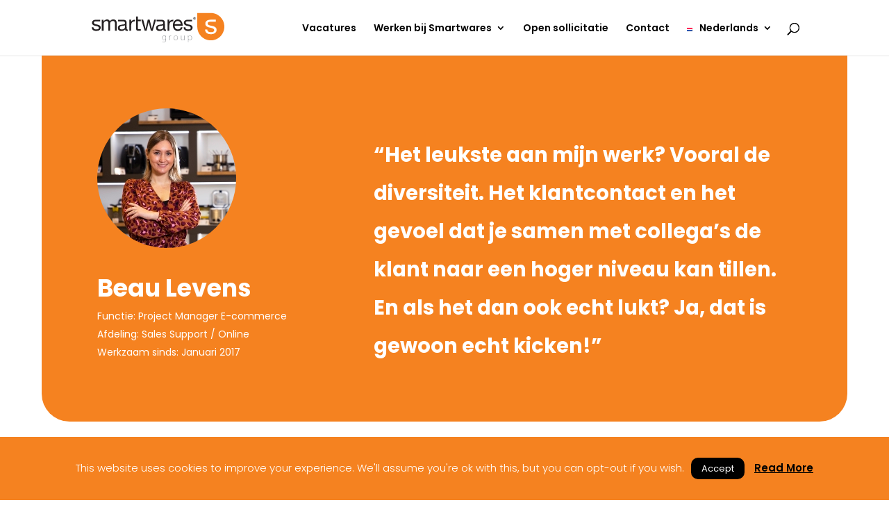

--- FILE ---
content_type: text/css; charset=utf-8
request_url: https://werkenbijsmartwaresgroup.b-cdn.net/wp-content/cache/min/1/wp-content/uploads/custom-css-js/2491.css?ver=1767969442
body_size: 128
content:
.jobs-row-button .button{position:relative;padding:.3em 1em;border:2px solid;background-color:transparent;background-repeat:no-repeat;background-position:center;background-size:cover;font-size:20px;font-weight:500;line-height:1.7em!important;-webkit-transition:all .2s;-moz-transition:all .2s;transition:all .2s;border-color:#edb059;border-radius:4px;-webkit-border-radius:4px;-moz-border-radius:4px;color:#edb059!important;cursor:pointer}.jobs-row-button .button:hover{padding:.3em 2em .3em .7em;border:2px solid transparent;background-color:rgba(255,255,255,.2)}.jobs-row-button .button:before{display:none}.jobs-row-button .button:after,.jobs-row-button .button:before{position:absolute;margin-left:-1em;opacity:0;text-shadow:none;font-size:32px;font-weight:400;font-style:normal;font-variant:none;line-height:1em;text-transform:none;content:"";-webkit-transition:all .2s;-moz-transition:all .2s;transition:all .2s}.jobs-row-button .button:hover:after{margin-left:0;opacity:1}img.attachment-job-image.size-job-image.wp-post-image{width:100vw}

--- FILE ---
content_type: text/css; charset=utf-8
request_url: https://werkenbijsmartwaresgroup.b-cdn.net/wp-content/cache/background-css/1/werkenbijsmartwaresgroup.b-cdn.net/wp-content/cache/min/1/wp-content/uploads/custom-css-js/2309.css?ver=1767969459&wpr_t=1768738973
body_size: 552
content:
.procedure{width:50%;float:right}#vaca-overview-process{min-height:auto}#procedure-hr-img{max-width:140px;float:left;margin-right:180px;margin-bottom:23px}#vacature-vragen{max-width:110px;float:left;margin-right:40px;margin-bottom:23px}ol.the-progress{font-size:.95em;width:100vw}.accordion-bar{position:relative;left:80px;top:-20px}.visible-content .indic{font-size:1.2em;transform:rotate(270deg);position:absolute;top:-15px;left:-6px}.visible-content.ui-state-active .indic{font-size:1.2em;transform:rotate(0deg);position:absolute;top:-18px;left:-5px;color:#edb059}li.accordion{display:-webkit-box;display:flex;position:relative;outline:none;margin:10px 0;padding:0;display:inline-block;width:100%;cursor:pointer}.accordion .visible-content:before{content:"";border:0 solid #fff;border-radius:30px;width:10px;height:10px;position:absolute;top:16px;left:6px;margin-right:0;background:#fff;z-index:1000;box-shadow:0 0 0 4px orange}.accordion:not(:last-child) .visible-content:after{content:"";height:110%;left:9px;top:28px;width:2px;border:1px solid #edb059;background:#edb059}.accordion .visible-content:after{content:"";position:absolute}.visible-content.ui-state-active:before{content:"";background:#edb059}.ui-state-active .accordion-title h2{font-weight:700;color:#edb059}.accordion .visible-content{width:100%;text-align:left;margin-left:30px}.visible-content .accordion-icon{display:inline-block;min-width:70px;text-align:center}.visible-content .accordion-icon img{display:inline-block}.visible-content .accordion-title{display:inline-block;vertical-align:middle;margin-top:-25px}.visible-content .accordion-title h2{margin:0 0 0 15px;font-weight:400;font-size:18px}.accordion ol{margin-left:126px;margin-top:-26px;list-style:none}.clock,.exp,.location{color:#555;font-weight:600}span.clock:before{content:"";width:15px;height:15px;background-size:15px 15px;display:inline-block;position:relative;top:3px;margin-right:4px;background-image:var(--wpr-bg-ead57514-be92-46a2-b191-1ef17785dafc)}span.exp:before{content:"";width:15px;height:15px;background-size:15px 15px;display:inline-block;position:relative;top:3px;margin:0 4px 0 8px;background-image:var(--wpr-bg-17f98d07-1699-489e-ba82-ea866db7b19b)}span.location:before{content:"";width:15px;height:15px;background-size:15px 15px;display:inline-block;position:relative;top:3px;margin:0 2px 0 8px;background-image:var(--wpr-bg-c27da878-3d3b-4894-b741-7397ae6a48e0)}

--- FILE ---
content_type: text/css; charset=utf-8
request_url: https://werkenbijsmartwaresgroup.b-cdn.net/wp-content/et-cache/486/et-core-unified-486.min.css?ver=1768395817
body_size: 336
content:
#page-container{overflow:hidden}.et_fixed_nav.et_show_nav #page-container{padding-top:55px!important}.container{max-width:1280px}#top-menu a{color:#000!important}.wpml-ls-menu-item .wpml-ls-flag{padding-right:10px!important}.nav li ul{border-top:none!important;border-radius:40px!important}#top-menu li.current-menu-item>a,#top-menu li.current_page_item>a{color:#f58220!important}#top-menu-nav #top-menu a:hover,#mobile_menu_slide a:hover{color:#f58220!important;opacity:1!important}#cookie-law-info-bar{font-size:15px;background-color:#f58220!important;color:#fff!important;margin:0 auto;padding:20px 10px;position:absolute;text-align:center;box-sizing:border-box;width:100%;z-index:9999;display:none;left:0px;font-weight:300;box-shadow:none!important}.cli-plugin-button,.cli-plugin-button:visited,.medium.cli-plugin-button,.medium.cli-plugin-button:visited{padding-left:15px!important;padding-right:15px!important;margin:10px!important;border-radius:10px!important}.cli-plugin-main-link{color:#000!important}#cookie-law-info-again{color:#fff!important;background-color:#f58220!important;box-shadow:none!important;border-radius:10px 10px 0px 0px;padding-left:15px;padding-right:15px}@media only screen and (max-width:768px){.et_fixed_nav.et_show_nav #page-container{padding-top:30px!important}}.et_pb_contact_right{margin-top:20px!important}.et_pb_contact_right p input{max-width:65px!important;padding:24px!important;background-color:#fff!important;border-radius:15px!important;margin-left:10px!important}.et_pb_menu li li a:hover{background-color:#fff}.et_pb_menu li li a{background-color:#fff}@media (max-width:980px){.pa-open-mobile-menu .et_pb_menu__menu{display:flex!important}.pa-open-mobile-menu .et_mobile_nav_menu{display:none!important}}

--- FILE ---
content_type: image/svg+xml
request_url: https://werkenbijsmartwaresgroup.b-cdn.net/wp-content/uploads/2024/07/Logo_Smartwares-Group_FC.svg
body_size: 2557
content:
<?xml version="1.0" encoding="UTF-8"?>
<svg xmlns="http://www.w3.org/2000/svg" id="Layer_1" data-name="Layer 1" version="1.1" viewBox="0 0 451.7 102.2">
  <defs>
    <style>
      .cls-1 {
        fill: #231f20;
      }

      .cls-1, .cls-2, .cls-3 {
        stroke-width: 0px;
      }

      .cls-2 {
        fill: #9d9fa2;
      }

      .cls-3 {
        fill: #f58220;
      }
    </style>
  </defs>
  <g>
    <path class="cls-2" d="M253,90.9c0,4-.8,6-2.1,7.2-1.4,1.4-3.5,1.8-5.3,1.8s-3.8-.5-5-1.4l.6-1.2c1.1.7,2.6,1.3,4.6,1.3,3.3,0,5.6-1.7,5.6-6.3v-2.2h0c-.8,1.6-2.6,3-5.4,3s-6.7-3.4-6.7-7.7,3.6-8.3,7-8.3,4.6,1.7,5.3,3h0v-2.6h1.5c0,1.2-.1,2.4-.1,4v9.3ZM251.5,83.6c0-.6,0-1.1-.2-1.5-.6-1.8-2.3-3.5-4.8-3.5s-5.6,2.7-5.6,6.8,1.8,6.5,5.5,6.5,4-1.3,4.8-3.5c.2-.5.3-1.1.3-1.7v-3.1Z"></path>
    <path class="cls-2" d="M264.4,82.3c0-1.6,0-3.1-.1-4.7h1.4v3.1h.2c.7-2,2.3-3.5,4.4-3.5s.5,0,.6,0v1.5c-.2,0-.5,0-.7,0-2.1,0-3.7,1.8-4.1,4.3,0,.5-.1,1-.1,1.5v8.6h-1.6v-10.9Z"></path>
    <path class="cls-2" d="M286,93.5c-4,0-7.1-3.1-7.1-8s3.5-8.3,7.4-8.3,7.2,3.2,7.2,8-4,8.3-7.4,8.3h0ZM286.1,92.2c3.2,0,5.8-2.9,5.8-6.9s-1.6-6.8-5.7-6.8-5.8,3.5-5.8,6.9,2.5,6.8,5.6,6.8h0Z"></path>
    <path class="cls-2" d="M315.9,89.4c0,1.4,0,2.6.1,3.8h-1.5v-2.8h-.2c-.8,1.5-2.6,3.1-5.3,3.1s-5.3-1-5.3-6.9v-9h1.6v8.8c0,3.4,1,5.8,4.1,5.8s3.9-1.6,4.6-3.1c.2-.5.3-1.1.3-1.7v-9.7h1.6v11.8Z"></path>
    <path class="cls-2" d="M327.6,82.6c0-1.9,0-3.5-.1-5h1.5v3h.2c1.1-2,3-3.3,5.8-3.3,4,0,6.7,3.3,6.7,7.9s-3.3,8.4-7.1,8.4-4.2-1-5.3-2.9h0v8.9h-1.6v-17ZM329.1,87c0,.4,0,.8.1,1.2.6,2.4,2.7,4,5.1,4,3.6,0,5.6-2.9,5.6-7s-1.9-6.6-5.5-6.6-4.5,1.6-5.2,4.1c0,.4-.2.9-.2,1.3v3Z"></path>
  </g>
  <path class="cls-1" d="M40.3,24.3v6.3c0,0,0,0,0,0,2.7-4.1,6.5-7.3,11.6-7.3s4.2.5,6,1.4c1.8.9,3.1,2.5,3.8,4.7,1.2-1.9,2.8-3.4,4.8-4.5,2-1.1,4.1-1.6,6.5-1.6s3.4.2,4.9.6c1.5.4,2.7,1,3.7,1.8,1,.8,1.9,1.9,2.4,3.2.6,1.3.9,2.9.9,4.8v27.5h-5.9v-24.7c0-1.1,0-2.2-.3-3.1-.2-1-.5-1.8-1-2.5-.5-.7-1.2-1.3-2.1-1.7-.9-.4-2.1-.6-3.5-.6-2.9,0-5.2.8-6.9,2.5-1.7,1.7-2.5,3.9-2.5,6.7v23.6h-5.9v-24.7c0-1.2-.1-2.2-.3-3.2-.2-1-.6-1.8-1.1-2.5-.5-.7-1.2-1.3-2-1.7-.9-.4-2-.6-3.3-.6s-3.2.3-4.4,1c-1.2.7-2.2,1.5-3,2.5-.8,1-1.4,2.7-1.7,3.7-.4,1-.5,2.4-.5,3.1v22.4h-6V24.3h5.7Z"></path>
  <path class="cls-1" d="M118.6,61.5c-1.5-.2-2.5-.5-3.4-1.3-.9-.9-1.4-1.8-1.4-3.7-1.6,1.9-3.5,3.3-5.7,4.2-2.1.9-4.5,1.3-7,1.3s-3.1-.2-4.6-.5c-1.4-.3-2.7-.9-3.8-1.7-1.1-.8-1.9-1.8-2.6-3.1-.6-1.3-.9-2.8-.9-4.6s.4-3.7,1-5c.7-1.3,1.6-2.4,2.7-3.2,1.1-.8,2.4-1.4,3.9-1.8,1.5-.4,3-.8,4.5-1,1.6-.3,3.2-.6,4.6-.7,1.5-.2,2.7-.4,3.9-.7,1.1-.3,2-.7,2.6-1.3.6-.6,1-1.4,1-2.5s-.4-2.8-.9-3.6c-.5-.8-1.1-1.4-1.9-1.8-.8-.4-1.6-.7-2.6-.8-1-.1-1.9-.2-2.8-.2h-15.4v-5.2h15.7c1.6,0,3.2.1,4.8.3,1.6.2,3,.7,4.3,1.4,1.3.7,2.3,1.7,3.1,3,.8,1.3,1.2,3.2,1.2,5.3l.2,17.3c0,1.4-.4,5.5,1.9,5.5s1.1-.1,1.8-.3v4.6c-1.4.5-2.7.7-4.5.4ZM110.6,43.9c-1.2.3-2.5.5-3.8.6-1.3.2-2.7.3-4,.6-1.3.2-2.5.5-3.6,1-1.1.5-1.9,1.1-2.6,2-.7.9-1,2-1,3.5s.2,1.8.6,2.5c.4.7.9,1.2,1.5,1.6.6.4,1.4.7,2.2.9.9.2,1.7.3,2.6.3,1.9,0,3.6-.3,5-.8,1.4-.5,2.5-1.2,3.4-2,.9-.8,1.5-1.7,1.9-2.6.4-1,.6-1.8.6-2.7v-6c-.7.6-1.7,1-2.9,1.2Z"></path>
  <path class="cls-1" d="M133.9,24.1v7.6h.1c1.4-2.9,3.2-4.2,5.3-5.6,2.1-1.4,5-2,8.2-1.9v5.4c-2.4,0-4.6.3-6.3,1-1.7.7-3,1.6-4,2.8-1,1.2-1.8,2.8-2.2,4.5-.5,1.8-.7,5-.7,7.3v16h-5.9V24.1h5.6Z"></path>
  <path class="cls-1" d="M248.6,61.5c-1.5-.2-2.5-.5-3.4-1.3-.9-.9-1.4-1.8-1.4-3.7-1.6,1.9-3.5,3.3-5.7,4.2-2.2.9-4.5,1.3-7,1.3s-3.1-.2-4.6-.5c-1.4-.3-2.7-.9-3.8-1.7-1.1-.8-1.9-1.8-2.6-3.1-.6-1.3-.9-2.8-.9-4.6s.3-3.7,1-5c.7-1.3,1.6-2.4,2.7-3.2,1.1-.8,2.4-1.4,3.9-1.8,1.5-.4,2.9-.8,4.5-1,1.6-.3,3.2-.6,4.6-.7,1.5-.2,2.7-.4,3.9-.7,1.1-.3,2-.7,2.6-1.3.6-.6,1-1.4,1-2.5s-.4-2.8-.9-3.6c-.5-.8-1.1-1.4-1.9-1.8-.8-.4-1.6-.7-2.6-.8-1-.1-1.9-.2-2.8-.2h-14.2v-5.2h14.6c1.6,0,3.2.1,4.8.3,1.6.2,3,.7,4.3,1.4,1.3.7,2.3,1.7,3.1,3,.8,1.3,1.2,3,1.2,5.1l.2,17.5c0,1.4-.4,5.5,1.9,5.5s1.1-.1,1.8-.3v4.6c-1.4.5-2.7.7-4.5.4ZM240.5,43.9c-1.2.3-2.5.5-3.8.6-1.3.2-2.6.3-4,.6-1.3.2-2.5.5-3.6,1-1.1.5-1.9,1.1-2.6,2-.7.9-1,2-1,3.5s.2,1.8.6,2.5c.4.7.9,1.2,1.5,1.6.6.4,1.4.7,2.2.9.9.2,1.7.3,2.6.3,1.9,0,3.6-.3,5-.8,1.4-.5,2.5-1.2,3.4-2,.9-.8,1.5-1.7,1.9-2.6.4-1,.6-1.8.6-2.7v-6c-.7.6-1.7,1-2.9,1.2Z"></path>
  <path class="cls-1" d="M263.9,24.1v7.6h.1c1.4-2.9,3.2-4.2,5.3-5.6,2.1-1.4,5-2,8.2-1.9v5.4c-2.4,0-4.6.3-6.3,1-1.7.7-3,1.6-4,2.8-1,1.2-1.8,2.8-2.2,4.5-.5,1.8-.7,5-.7,7.3v16h-5.9V24.1h5.6Z"></path>
  <path class="cls-1" d="M167,24.1v5.2h-10v23.5c0,.7,0,1.3.2,1.7.1.4.3.7.7,1,.3.2.8.4,1.4.5.6,0,1.3.1,2.3.1h5.6v5.2h-7.4c-1.5,0-2.8-.1-3.9-.3-1.1-.2-2-.6-2.6-1.1-.7-.6-1.2-1.3-1.5-2.4-.3-1-.5-2.4-.5-4V13.3h5.9v10.8h10Z"></path>
  <path class="cls-1" d="M201.4,61.2l-7.3-29.7h-.1l-7.2,29.7h-6.4l-11.5-37.1h6.5l8.1,30.6h.1l7.2-30.6h6.5l7.5,30.6h.1l8-30.6h6.1l-11.4,37.2h-6.2Z"></path>
  <path class="cls-1" d="M303.6,58.8c-2.7,2.1-6.1,3.1-10.1,3.1s-5.4-.5-7.5-1.4c-2.1-1-3.9-2.3-5.3-4-1.4-1.7-2.5-3.8-3.2-6.2-.7-2.4-1.1-5-1.2-7.8,0-2.8.4-5.4,1.3-7.7.8-2.3,2-4.4,3.5-6.1,1.5-1.7,3.3-3.1,5.3-4,2.1-1,4.3-1.4,6.8-1.4s5.8.7,8,2c2.1,1.4,3.8,3.1,5.1,5.2,1.3,2.1,2.2,4.4,2.6,6.9.5,2.5.7,4.8.6,7.1h-26.9c0,1.6.1,3.2.6,4.6.4,1.5,1.1,2.7,2,3.9.9,1.1,2.1,2,3.5,2.7,1.4.7,3.1,1,5.1,1s4.6-.6,6.2-1.8c1.6-1.2,2.6-2.4,3.2-5.4h5.8c-.8,4.7-2.5,7.2-5.2,9.3ZM302.2,35.1c-.5-1.3-1.3-2.4-2.2-3.3-.9-.9-2-1.7-3.2-2.2-1.2-.5-2.6-.8-4.1-.8s-2.9.3-4.1.8c-1.2.5-2.3,1.3-3.2,2.3-.9,1-1.6,2.1-2.1,3.3-.5,1.3-.8,2.6-.9,4h20.6c0-1.4-.4-2.8-.9-4.1Z"></path>
  <path class="cls-1" d="M40.7,24.5"></path>
  <path class="cls-1" d="M40.7,24.5"></path>
  <path class="cls-1" d="M40.7,24.5"></path>
  <path class="cls-1" d="M7.1,53.2c.6.9,1.3,1.6,2.2,2.2.9.5,1.9.9,3.1,1.1,1.1.2,2.3.3,3.5.3s1.9,0,2.9-.2c1-.1,2-.4,2.8-.8.9-.4,1.6-.9,2.1-1.6.6-.7.8-1.6.8-2.7s-.6-2.7-1.7-3.5c-1.2-.8-2.6-1.4-4.3-1.9-1.7-.5-3.6-.9-5.7-1.3-2-.4-3.9-.9-5.7-1.7-1.7-.7-3.2-1.7-4.3-3-1.2-1.3-1.7-3.1-1.7-5.4s.2-3.5,1.1-4.8c.8-1.3,1.9-2.4,3.1-3.2,1.3-.8,2.7-1.4,4.3-1.8,1.6-.4,3.2-.6,4.8-.6h14.6v5.2h-14.1c-.9,0-1.8,0-2.7.2-.9.1-1.7.4-2.5.7-.7.3-1.3.8-1.8,1.4-.5.6-.5,1.6-.5,2.5s.4,2,1.1,2.6c.7.7,1.6,1.2,2.7,1.7,1.1.4,2.4.8,3.7,1.1,1.4.3,2.8.6,4.2.9,1.5.3,2.9.7,4.3,1.2,1.4.5,2.7,1.1,3.7,1.8,1.1.8,2,1.7,2.6,2.9.7,1.2,1,2.5,1,4.2s-.5,3.9-1.4,5.3c-.9,1.4-2.1,2.6-3.5,3.5-1.5.9-3.1,1.5-4.9,1.8-1.8.3-3.6.5-5.5.5s-3.9-.2-5.7-.6c-1.8-.4-3.4-1.1-4.8-2-1.4-1-2.5-2.2-3.3-3.8-.8-1.5-1.3-3.4-1.4-5.7h5.9c0,1.3.3,2.4.9,3.3Z"></path>
  <path class="cls-1" d="M319.7,53.2c.6.9,1.3,1.6,2.2,2.2.9.5,1.9.9,3.1,1.1,1.1.2,2.3.3,3.5.3s1.9,0,2.9-.2c1-.1,2-.4,2.8-.8.9-.4,1.6-.9,2.1-1.6.6-.7.8-1.6.8-2.7s-.6-2.7-1.7-3.5c-1.2-.8-2.6-1.4-4.3-1.9-1.7-.5-3.6-.9-5.7-1.3-2-.4-3.9-.9-5.7-1.7-1.7-.7-3.2-1.7-4.3-3-1.2-1.3-1.7-3.1-1.7-5.4s.2-3.5,1.1-4.8c.8-1.3,1.9-2.4,3.1-3.2,1.3-.8,2.7-1.4,4.3-1.8,1.6-.4,3.2-.6,4.8-.6h14.6v5.2h-14.1c-.9,0-1.8,0-2.7.2-.9.1-1.7.4-2.5.7-.7.3-1.3.8-1.8,1.4-.5.6-.5,1.6-.5,2.5s.4,2,1.1,2.6c.7.7,1.6,1.2,2.7,1.7,1.1.4,2.4.8,3.7,1.1,1.4.3,2.8.6,4.2.9,1.5.3,2.9.7,4.3,1.2,1.4.5,2.7,1.1,3.7,1.8,1.1.8,2,1.7,2.6,2.9.7,1.2,1,2.5,1,4.2s-.5,3.9-1.4,5.3c-.9,1.4-2.1,2.6-3.5,3.5-1.5.9-3.1,1.5-4.9,1.8-1.8.3-3.6.5-5.4.5s-3.9-.2-5.7-.6c-1.8-.4-3.4-1.1-4.8-2-1.4-1-2.5-2.2-3.3-3.8-.8-1.5-1.3-3.4-1.4-5.7h5.9c0,1.3.3,2.4.9,3.3Z"></path>
  <path class="cls-3" d="M405.4,1.6h-46v46c0,25.4,20.6,46,46,46s46-20.6,46-46S430.8,1.6,405.4,1.6ZM423.3,65.2c-1.2,1.9-2.7,3.3-4.6,4.5-1.9,1.1-4,1.9-6.3,2.4-2.3.4-4.7.7-7,.7s-5-.3-7.3-.8c-2.3-.5-4.4-1.4-6.2-2.6-1.8-1.2-3.2-2.8-4.3-4.8-1.1-2-1.7-4.4-1.8-7.3h7.6c0,1.7.4,3.1,1.2,4.2.7,1.2,1.7,2.1,2.8,2.8,1.2.7,2.5,1.2,3.9,1.5,1.5.3,3,.4,4.5.4s2.4,0,3.8-.3c1.3-.2,2.5-.5,3.6-1,1.1-.5,2-1.2,2.7-2.1.7-.9,1.1-2.1,1.1-3.5s-.7-3.5-2.2-4.5c-1.5-1-3.3-1.8-5.6-2.5-2.2-.6-4.7-1.2-7.3-1.7-2.6-.5-5-1.2-7.3-2.1-2.2-.9-4.1-2.2-5.6-3.9-1.5-1.7-2.2-4-2.2-7s.3-4.5,1.4-6.2c1-1.7,2.4-3,4-4.1,1.6-1,3.5-1.8,5.5-2.3,2.1-.5,4.1-.8,6.1-.8h18.8v6.7h-18.1c-1.1,0-2.3,0-3.4.3-1.2.2-2.2.5-3.2.9-1,.4-1.7,1-2.3,1.8-.6.7-.7,2-.7,3.2s.5,2.5,1.4,3.4c.9.9,2.1,1.6,3.5,2.1,1.4.6,3,1,4.8,1.4,1.8.4,3.6.8,5.4,1.2,1.9.4,3.8.9,5.6,1.5,1.8.6,3.4,1.4,4.8,2.4,1.4,1,2.5,2.2,3.4,3.7.9,1.5,1.3,3.2,1.3,5.4s-.6,5-1.7,6.8Z"></path>
  <path class="cls-1" d="M354.2,19.8c0,2.3-1.8,4.1-4.1,4.1-2.3,0-4.1-1.8-4.1-4.1,0-2.3,1.8-4.1,4.1-4,2.2,0,4,1.8,4,4.1M347.1,19.8c0,1.8,1.3,3.3,3.1,3.3,1.7,0,3-1.4,3-3.2,0-1.8-1.3-3.3-3-3.3-1.7,0-3,1.4-3.1,3.2M349.5,21.9h-.9s0-4.1,0-4.1c.4,0,.9-.1,1.5-.1.7,0,1.1.1,1.3.3.2.2.4.5.4.9,0,.5-.4.8-.8,1h0c.4.2.6.5.7,1,.1.6.2.8.3,1h-1c-.1-.2-.2-.5-.3-1,0-.4-.3-.6-.8-.6h-.4s0,1.6,0,1.6ZM349.5,19.6h.4c.5,0,.9-.2.9-.6,0-.4-.3-.6-.8-.6-.2,0-.4,0-.5,0v1.2Z"></path>
</svg>


--- FILE ---
content_type: text/plain
request_url: https://www.google-analytics.com/j/collect?v=1&_v=j102&aip=1&a=2009253497&t=pageview&_s=1&dl=https%3A%2F%2Fwww.werkenbijsmartwaresgroup.com%2Fwerken-bij-smartwares%2Fmedewerkers-aan-het-woord%2Fbeau-levens%2F&ul=en-us%40posix&dt=Beau%20Levens%20-%20Werken%20bij%20Smartwares%20Group&sr=1280x720&vp=1280x720&_u=YEBAAEABAAAAACAAI~&jid=120044419&gjid=684846768&cid=2138847963.1768735376&tid=UA-123888369-2&_gid=901590420.1768735376&_r=1&_slc=1&gtm=45He61e1n81KK6Z9GFv810581746za200zd810581746&gcd=13l3l3l3l1l1&dma=0&tag_exp=103116026~103200004~104527907~104528500~104684208~104684211~105391253~115495938~115616986~115938465~115938468~116491844~117041588&z=398549948
body_size: -454
content:
2,cG-CEYPM83S49

--- FILE ---
content_type: text/javascript; charset=utf-8
request_url: https://werkenbijsmartwaresgroup.b-cdn.net/wp-content/cache/min/1/wp-content/uploads/custom-css-js/2492.js?ver=1767969442
body_size: -162
content:
jQuery(function($){$('.vacature-url').attr('href',$('.jobs-row-apply a.et_pb_button').attr('href'))})

--- FILE ---
content_type: text/javascript; charset=utf-8
request_url: https://werkenbijsmartwaresgroup.b-cdn.net/wp-content/cache/min/1/wp-content/themes/Divi%20Child/js/functions.js?ver=1767969443
body_size: 24
content:
jQuery(function($){$('.single-jobs .jobs-row-apply button').each(function(){let linkValue=$(this).text().toLowerCase();$(this).parent().html('<a href="'+linkValue+'" target="_blank" class="et_pb_button et_pb_more_button et_pb_button_one" style="border-color: #edb059; border-radius: 4px; color: #edb059 !important; cursor: pointer;">Solliciteer nu</a>')});$('.single-jobs .jobs-row-apply a.et_pb_more_button').each(function(){$(this).mouseover(function(){$(this).css({"background-color":"#e9e9e9","border-color":"#e9e9e9"})});$(this).mouseout(function(){$(this).css({"background-color":"#f5f5f5","border-color":"#edb059"})})})})

--- FILE ---
content_type: image/svg+xml
request_url: https://werkenbijsmartwaresgroup.b-cdn.net/wp-content/uploads/2024/07/Logo_Smartwares-Group_FC.svg
body_size: 2566
content:
<?xml version="1.0" encoding="UTF-8"?>
<svg xmlns="http://www.w3.org/2000/svg" id="Layer_1" data-name="Layer 1" version="1.1" viewBox="0 0 451.7 102.2">
  <defs>
    <style>
      .cls-1 {
        fill: #231f20;
      }

      .cls-1, .cls-2, .cls-3 {
        stroke-width: 0px;
      }

      .cls-2 {
        fill: #9d9fa2;
      }

      .cls-3 {
        fill: #f58220;
      }
    </style>
  </defs>
  <g>
    <path class="cls-2" d="M253,90.9c0,4-.8,6-2.1,7.2-1.4,1.4-3.5,1.8-5.3,1.8s-3.8-.5-5-1.4l.6-1.2c1.1.7,2.6,1.3,4.6,1.3,3.3,0,5.6-1.7,5.6-6.3v-2.2h0c-.8,1.6-2.6,3-5.4,3s-6.7-3.4-6.7-7.7,3.6-8.3,7-8.3,4.6,1.7,5.3,3h0v-2.6h1.5c0,1.2-.1,2.4-.1,4v9.3ZM251.5,83.6c0-.6,0-1.1-.2-1.5-.6-1.8-2.3-3.5-4.8-3.5s-5.6,2.7-5.6,6.8,1.8,6.5,5.5,6.5,4-1.3,4.8-3.5c.2-.5.3-1.1.3-1.7v-3.1Z"></path>
    <path class="cls-2" d="M264.4,82.3c0-1.6,0-3.1-.1-4.7h1.4v3.1h.2c.7-2,2.3-3.5,4.4-3.5s.5,0,.6,0v1.5c-.2,0-.5,0-.7,0-2.1,0-3.7,1.8-4.1,4.3,0,.5-.1,1-.1,1.5v8.6h-1.6v-10.9Z"></path>
    <path class="cls-2" d="M286,93.5c-4,0-7.1-3.1-7.1-8s3.5-8.3,7.4-8.3,7.2,3.2,7.2,8-4,8.3-7.4,8.3h0ZM286.1,92.2c3.2,0,5.8-2.9,5.8-6.9s-1.6-6.8-5.7-6.8-5.8,3.5-5.8,6.9,2.5,6.8,5.6,6.8h0Z"></path>
    <path class="cls-2" d="M315.9,89.4c0,1.4,0,2.6.1,3.8h-1.5v-2.8h-.2c-.8,1.5-2.6,3.1-5.3,3.1s-5.3-1-5.3-6.9v-9h1.6v8.8c0,3.4,1,5.8,4.1,5.8s3.9-1.6,4.6-3.1c.2-.5.3-1.1.3-1.7v-9.7h1.6v11.8Z"></path>
    <path class="cls-2" d="M327.6,82.6c0-1.9,0-3.5-.1-5h1.5v3h.2c1.1-2,3-3.3,5.8-3.3,4,0,6.7,3.3,6.7,7.9s-3.3,8.4-7.1,8.4-4.2-1-5.3-2.9h0v8.9h-1.6v-17ZM329.1,87c0,.4,0,.8.1,1.2.6,2.4,2.7,4,5.1,4,3.6,0,5.6-2.9,5.6-7s-1.9-6.6-5.5-6.6-4.5,1.6-5.2,4.1c0,.4-.2.9-.2,1.3v3Z"></path>
  </g>
  <path class="cls-1" d="M40.3,24.3v6.3c0,0,0,0,0,0,2.7-4.1,6.5-7.3,11.6-7.3s4.2.5,6,1.4c1.8.9,3.1,2.5,3.8,4.7,1.2-1.9,2.8-3.4,4.8-4.5,2-1.1,4.1-1.6,6.5-1.6s3.4.2,4.9.6c1.5.4,2.7,1,3.7,1.8,1,.8,1.9,1.9,2.4,3.2.6,1.3.9,2.9.9,4.8v27.5h-5.9v-24.7c0-1.1,0-2.2-.3-3.1-.2-1-.5-1.8-1-2.5-.5-.7-1.2-1.3-2.1-1.7-.9-.4-2.1-.6-3.5-.6-2.9,0-5.2.8-6.9,2.5-1.7,1.7-2.5,3.9-2.5,6.7v23.6h-5.9v-24.7c0-1.2-.1-2.2-.3-3.2-.2-1-.6-1.8-1.1-2.5-.5-.7-1.2-1.3-2-1.7-.9-.4-2-.6-3.3-.6s-3.2.3-4.4,1c-1.2.7-2.2,1.5-3,2.5-.8,1-1.4,2.7-1.7,3.7-.4,1-.5,2.4-.5,3.1v22.4h-6V24.3h5.7Z"></path>
  <path class="cls-1" d="M118.6,61.5c-1.5-.2-2.5-.5-3.4-1.3-.9-.9-1.4-1.8-1.4-3.7-1.6,1.9-3.5,3.3-5.7,4.2-2.1.9-4.5,1.3-7,1.3s-3.1-.2-4.6-.5c-1.4-.3-2.7-.9-3.8-1.7-1.1-.8-1.9-1.8-2.6-3.1-.6-1.3-.9-2.8-.9-4.6s.4-3.7,1-5c.7-1.3,1.6-2.4,2.7-3.2,1.1-.8,2.4-1.4,3.9-1.8,1.5-.4,3-.8,4.5-1,1.6-.3,3.2-.6,4.6-.7,1.5-.2,2.7-.4,3.9-.7,1.1-.3,2-.7,2.6-1.3.6-.6,1-1.4,1-2.5s-.4-2.8-.9-3.6c-.5-.8-1.1-1.4-1.9-1.8-.8-.4-1.6-.7-2.6-.8-1-.1-1.9-.2-2.8-.2h-15.4v-5.2h15.7c1.6,0,3.2.1,4.8.3,1.6.2,3,.7,4.3,1.4,1.3.7,2.3,1.7,3.1,3,.8,1.3,1.2,3.2,1.2,5.3l.2,17.3c0,1.4-.4,5.5,1.9,5.5s1.1-.1,1.8-.3v4.6c-1.4.5-2.7.7-4.5.4ZM110.6,43.9c-1.2.3-2.5.5-3.8.6-1.3.2-2.7.3-4,.6-1.3.2-2.5.5-3.6,1-1.1.5-1.9,1.1-2.6,2-.7.9-1,2-1,3.5s.2,1.8.6,2.5c.4.7.9,1.2,1.5,1.6.6.4,1.4.7,2.2.9.9.2,1.7.3,2.6.3,1.9,0,3.6-.3,5-.8,1.4-.5,2.5-1.2,3.4-2,.9-.8,1.5-1.7,1.9-2.6.4-1,.6-1.8.6-2.7v-6c-.7.6-1.7,1-2.9,1.2Z"></path>
  <path class="cls-1" d="M133.9,24.1v7.6h.1c1.4-2.9,3.2-4.2,5.3-5.6,2.1-1.4,5-2,8.2-1.9v5.4c-2.4,0-4.6.3-6.3,1-1.7.7-3,1.6-4,2.8-1,1.2-1.8,2.8-2.2,4.5-.5,1.8-.7,5-.7,7.3v16h-5.9V24.1h5.6Z"></path>
  <path class="cls-1" d="M248.6,61.5c-1.5-.2-2.5-.5-3.4-1.3-.9-.9-1.4-1.8-1.4-3.7-1.6,1.9-3.5,3.3-5.7,4.2-2.2.9-4.5,1.3-7,1.3s-3.1-.2-4.6-.5c-1.4-.3-2.7-.9-3.8-1.7-1.1-.8-1.9-1.8-2.6-3.1-.6-1.3-.9-2.8-.9-4.6s.3-3.7,1-5c.7-1.3,1.6-2.4,2.7-3.2,1.1-.8,2.4-1.4,3.9-1.8,1.5-.4,2.9-.8,4.5-1,1.6-.3,3.2-.6,4.6-.7,1.5-.2,2.7-.4,3.9-.7,1.1-.3,2-.7,2.6-1.3.6-.6,1-1.4,1-2.5s-.4-2.8-.9-3.6c-.5-.8-1.1-1.4-1.9-1.8-.8-.4-1.6-.7-2.6-.8-1-.1-1.9-.2-2.8-.2h-14.2v-5.2h14.6c1.6,0,3.2.1,4.8.3,1.6.2,3,.7,4.3,1.4,1.3.7,2.3,1.7,3.1,3,.8,1.3,1.2,3,1.2,5.1l.2,17.5c0,1.4-.4,5.5,1.9,5.5s1.1-.1,1.8-.3v4.6c-1.4.5-2.7.7-4.5.4ZM240.5,43.9c-1.2.3-2.5.5-3.8.6-1.3.2-2.6.3-4,.6-1.3.2-2.5.5-3.6,1-1.1.5-1.9,1.1-2.6,2-.7.9-1,2-1,3.5s.2,1.8.6,2.5c.4.7.9,1.2,1.5,1.6.6.4,1.4.7,2.2.9.9.2,1.7.3,2.6.3,1.9,0,3.6-.3,5-.8,1.4-.5,2.5-1.2,3.4-2,.9-.8,1.5-1.7,1.9-2.6.4-1,.6-1.8.6-2.7v-6c-.7.6-1.7,1-2.9,1.2Z"></path>
  <path class="cls-1" d="M263.9,24.1v7.6h.1c1.4-2.9,3.2-4.2,5.3-5.6,2.1-1.4,5-2,8.2-1.9v5.4c-2.4,0-4.6.3-6.3,1-1.7.7-3,1.6-4,2.8-1,1.2-1.8,2.8-2.2,4.5-.5,1.8-.7,5-.7,7.3v16h-5.9V24.1h5.6Z"></path>
  <path class="cls-1" d="M167,24.1v5.2h-10v23.5c0,.7,0,1.3.2,1.7.1.4.3.7.7,1,.3.2.8.4,1.4.5.6,0,1.3.1,2.3.1h5.6v5.2h-7.4c-1.5,0-2.8-.1-3.9-.3-1.1-.2-2-.6-2.6-1.1-.7-.6-1.2-1.3-1.5-2.4-.3-1-.5-2.4-.5-4V13.3h5.9v10.8h10Z"></path>
  <path class="cls-1" d="M201.4,61.2l-7.3-29.7h-.1l-7.2,29.7h-6.4l-11.5-37.1h6.5l8.1,30.6h.1l7.2-30.6h6.5l7.5,30.6h.1l8-30.6h6.1l-11.4,37.2h-6.2Z"></path>
  <path class="cls-1" d="M303.6,58.8c-2.7,2.1-6.1,3.1-10.1,3.1s-5.4-.5-7.5-1.4c-2.1-1-3.9-2.3-5.3-4-1.4-1.7-2.5-3.8-3.2-6.2-.7-2.4-1.1-5-1.2-7.8,0-2.8.4-5.4,1.3-7.7.8-2.3,2-4.4,3.5-6.1,1.5-1.7,3.3-3.1,5.3-4,2.1-1,4.3-1.4,6.8-1.4s5.8.7,8,2c2.1,1.4,3.8,3.1,5.1,5.2,1.3,2.1,2.2,4.4,2.6,6.9.5,2.5.7,4.8.6,7.1h-26.9c0,1.6.1,3.2.6,4.6.4,1.5,1.1,2.7,2,3.9.9,1.1,2.1,2,3.5,2.7,1.4.7,3.1,1,5.1,1s4.6-.6,6.2-1.8c1.6-1.2,2.6-2.4,3.2-5.4h5.8c-.8,4.7-2.5,7.2-5.2,9.3ZM302.2,35.1c-.5-1.3-1.3-2.4-2.2-3.3-.9-.9-2-1.7-3.2-2.2-1.2-.5-2.6-.8-4.1-.8s-2.9.3-4.1.8c-1.2.5-2.3,1.3-3.2,2.3-.9,1-1.6,2.1-2.1,3.3-.5,1.3-.8,2.6-.9,4h20.6c0-1.4-.4-2.8-.9-4.1Z"></path>
  <path class="cls-1" d="M40.7,24.5"></path>
  <path class="cls-1" d="M40.7,24.5"></path>
  <path class="cls-1" d="M40.7,24.5"></path>
  <path class="cls-1" d="M7.1,53.2c.6.9,1.3,1.6,2.2,2.2.9.5,1.9.9,3.1,1.1,1.1.2,2.3.3,3.5.3s1.9,0,2.9-.2c1-.1,2-.4,2.8-.8.9-.4,1.6-.9,2.1-1.6.6-.7.8-1.6.8-2.7s-.6-2.7-1.7-3.5c-1.2-.8-2.6-1.4-4.3-1.9-1.7-.5-3.6-.9-5.7-1.3-2-.4-3.9-.9-5.7-1.7-1.7-.7-3.2-1.7-4.3-3-1.2-1.3-1.7-3.1-1.7-5.4s.2-3.5,1.1-4.8c.8-1.3,1.9-2.4,3.1-3.2,1.3-.8,2.7-1.4,4.3-1.8,1.6-.4,3.2-.6,4.8-.6h14.6v5.2h-14.1c-.9,0-1.8,0-2.7.2-.9.1-1.7.4-2.5.7-.7.3-1.3.8-1.8,1.4-.5.6-.5,1.6-.5,2.5s.4,2,1.1,2.6c.7.7,1.6,1.2,2.7,1.7,1.1.4,2.4.8,3.7,1.1,1.4.3,2.8.6,4.2.9,1.5.3,2.9.7,4.3,1.2,1.4.5,2.7,1.1,3.7,1.8,1.1.8,2,1.7,2.6,2.9.7,1.2,1,2.5,1,4.2s-.5,3.9-1.4,5.3c-.9,1.4-2.1,2.6-3.5,3.5-1.5.9-3.1,1.5-4.9,1.8-1.8.3-3.6.5-5.5.5s-3.9-.2-5.7-.6c-1.8-.4-3.4-1.1-4.8-2-1.4-1-2.5-2.2-3.3-3.8-.8-1.5-1.3-3.4-1.4-5.7h5.9c0,1.3.3,2.4.9,3.3Z"></path>
  <path class="cls-1" d="M319.7,53.2c.6.9,1.3,1.6,2.2,2.2.9.5,1.9.9,3.1,1.1,1.1.2,2.3.3,3.5.3s1.9,0,2.9-.2c1-.1,2-.4,2.8-.8.9-.4,1.6-.9,2.1-1.6.6-.7.8-1.6.8-2.7s-.6-2.7-1.7-3.5c-1.2-.8-2.6-1.4-4.3-1.9-1.7-.5-3.6-.9-5.7-1.3-2-.4-3.9-.9-5.7-1.7-1.7-.7-3.2-1.7-4.3-3-1.2-1.3-1.7-3.1-1.7-5.4s.2-3.5,1.1-4.8c.8-1.3,1.9-2.4,3.1-3.2,1.3-.8,2.7-1.4,4.3-1.8,1.6-.4,3.2-.6,4.8-.6h14.6v5.2h-14.1c-.9,0-1.8,0-2.7.2-.9.1-1.7.4-2.5.7-.7.3-1.3.8-1.8,1.4-.5.6-.5,1.6-.5,2.5s.4,2,1.1,2.6c.7.7,1.6,1.2,2.7,1.7,1.1.4,2.4.8,3.7,1.1,1.4.3,2.8.6,4.2.9,1.5.3,2.9.7,4.3,1.2,1.4.5,2.7,1.1,3.7,1.8,1.1.8,2,1.7,2.6,2.9.7,1.2,1,2.5,1,4.2s-.5,3.9-1.4,5.3c-.9,1.4-2.1,2.6-3.5,3.5-1.5.9-3.1,1.5-4.9,1.8-1.8.3-3.6.5-5.4.5s-3.9-.2-5.7-.6c-1.8-.4-3.4-1.1-4.8-2-1.4-1-2.5-2.2-3.3-3.8-.8-1.5-1.3-3.4-1.4-5.7h5.9c0,1.3.3,2.4.9,3.3Z"></path>
  <path class="cls-3" d="M405.4,1.6h-46v46c0,25.4,20.6,46,46,46s46-20.6,46-46S430.8,1.6,405.4,1.6ZM423.3,65.2c-1.2,1.9-2.7,3.3-4.6,4.5-1.9,1.1-4,1.9-6.3,2.4-2.3.4-4.7.7-7,.7s-5-.3-7.3-.8c-2.3-.5-4.4-1.4-6.2-2.6-1.8-1.2-3.2-2.8-4.3-4.8-1.1-2-1.7-4.4-1.8-7.3h7.6c0,1.7.4,3.1,1.2,4.2.7,1.2,1.7,2.1,2.8,2.8,1.2.7,2.5,1.2,3.9,1.5,1.5.3,3,.4,4.5.4s2.4,0,3.8-.3c1.3-.2,2.5-.5,3.6-1,1.1-.5,2-1.2,2.7-2.1.7-.9,1.1-2.1,1.1-3.5s-.7-3.5-2.2-4.5c-1.5-1-3.3-1.8-5.6-2.5-2.2-.6-4.7-1.2-7.3-1.7-2.6-.5-5-1.2-7.3-2.1-2.2-.9-4.1-2.2-5.6-3.9-1.5-1.7-2.2-4-2.2-7s.3-4.5,1.4-6.2c1-1.7,2.4-3,4-4.1,1.6-1,3.5-1.8,5.5-2.3,2.1-.5,4.1-.8,6.1-.8h18.8v6.7h-18.1c-1.1,0-2.3,0-3.4.3-1.2.2-2.2.5-3.2.9-1,.4-1.7,1-2.3,1.8-.6.7-.7,2-.7,3.2s.5,2.5,1.4,3.4c.9.9,2.1,1.6,3.5,2.1,1.4.6,3,1,4.8,1.4,1.8.4,3.6.8,5.4,1.2,1.9.4,3.8.9,5.6,1.5,1.8.6,3.4,1.4,4.8,2.4,1.4,1,2.5,2.2,3.4,3.7.9,1.5,1.3,3.2,1.3,5.4s-.6,5-1.7,6.8Z"></path>
  <path class="cls-1" d="M354.2,19.8c0,2.3-1.8,4.1-4.1,4.1-2.3,0-4.1-1.8-4.1-4.1,0-2.3,1.8-4.1,4.1-4,2.2,0,4,1.8,4,4.1M347.1,19.8c0,1.8,1.3,3.3,3.1,3.3,1.7,0,3-1.4,3-3.2,0-1.8-1.3-3.3-3-3.3-1.7,0-3,1.4-3.1,3.2M349.5,21.9h-.9s0-4.1,0-4.1c.4,0,.9-.1,1.5-.1.7,0,1.1.1,1.3.3.2.2.4.5.4.9,0,.5-.4.8-.8,1h0c.4.2.6.5.7,1,.1.6.2.8.3,1h-1c-.1-.2-.2-.5-.3-1,0-.4-.3-.6-.8-.6h-.4s0,1.6,0,1.6ZM349.5,19.6h.4c.5,0,.9-.2.9-.6,0-.4-.3-.6-.8-.6-.2,0-.4,0-.5,0v1.2Z"></path>
</svg>
